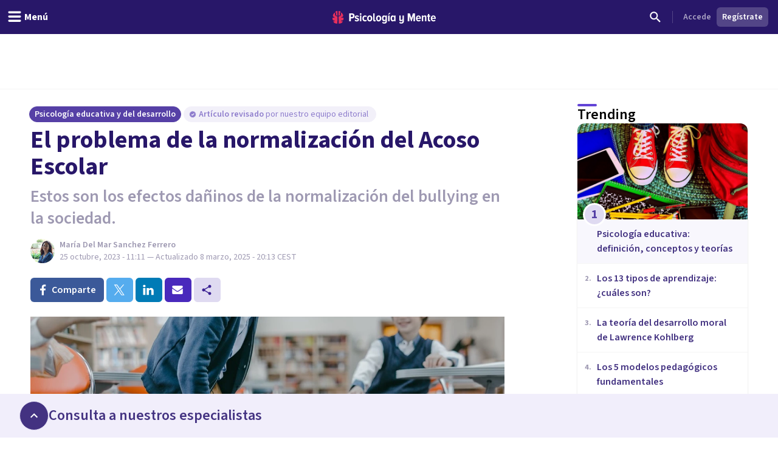

--- FILE ---
content_type: text/x-component
request_url: https://psicologiaymente.com/desarrollo/tipos-de-aprendizaje?_rsc=1ve99
body_size: -240
content:
0:["F6fnT1TDhV22y8kuISmzd",[["children",["blogCategory","desarrollo","d"],"children",["postSlug","tipos-de-aprendizaje","d"],[["postSlug","tipos-de-aprendizaje","d"],{"children":["__PAGE__",{}]},"$undefined","$undefined",true],null,null]]]


--- FILE ---
content_type: text/x-component
request_url: https://psicologiaymente.com/desarrollo/psicologia-educativa?_rsc=1ve99
body_size: -71
content:
0:["F6fnT1TDhV22y8kuISmzd",[["children",["blogCategory","desarrollo","d"],"children",["postSlug","psicologia-educativa","d"],[["postSlug","psicologia-educativa","d"],{"children":["__PAGE__",{}]},"$undefined","$undefined",true],null,null]]]


--- FILE ---
content_type: text/x-component
request_url: https://psicologiaymente.com/desarrollo/teoria-desarrollo-moral-lawrence-kohlberg?_rsc=1ve99
body_size: -182
content:
0:["F6fnT1TDhV22y8kuISmzd",[["children",["blogCategory","desarrollo","d"],"children",["postSlug","teoria-desarrollo-moral-lawrence-kohlberg","d"],[["postSlug","teoria-desarrollo-moral-lawrence-kohlberg","d"],{"children":["__PAGE__",{}]},"$undefined","$undefined",true],null,null]]]


--- FILE ---
content_type: application/javascript; charset=UTF-8
request_url: https://psicologiaymente.com/_next/static/chunks/185-103eaa356bda770b.js
body_size: 1791
content:
"use strict";(self.webpackChunk_N_E=self.webpackChunk_N_E||[]).push([[185],{61617:function(e,t,n){var r=0/0,i=/^\s+|\s+$/g,o=/^[-+]0x[0-9a-f]+$/i,u=/^0b[01]+$/i,l=/^0o[0-7]+$/i,a=parseInt,c="object"==typeof n.g&&n.g&&n.g.Object===Object&&n.g,f="object"==typeof self&&self&&self.Object===Object&&self,s=c||f||Function("return this")(),d=Object.prototype.toString,v=Math.max,h=Math.min,g=function(){return s.Date.now()};function w(e){var t=typeof e;return!!e&&("object"==t||"function"==t)}function y(e){if("number"==typeof e)return e;if("symbol"==typeof(t=e)||t&&"object"==typeof t&&"[object Symbol]"==d.call(t))return r;if(w(e)){var t,n="function"==typeof e.valueOf?e.valueOf():e;e=w(n)?n+"":n}if("string"!=typeof e)return 0===e?e:+e;e=e.replace(i,"");var c=u.test(e);return c||l.test(e)?a(e.slice(2),c?2:8):o.test(e)?r:+e}e.exports=function(e,t,n){var r,i,o,u,l,a,c=0,f=!1,s=!1,d=!0;if("function"!=typeof e)throw TypeError("Expected a function");function b(t){var n=r,o=i;return r=i=void 0,c=t,u=e.apply(o,n)}function p(e){var n=e-a,r=e-c;return void 0===a||n>=t||n<0||s&&r>=o}function m(){var e,n,r,i=g();if(p(i))return E(i);l=setTimeout(m,(e=i-a,n=i-c,r=t-e,s?h(r,o-n):r))}function E(e){return(l=void 0,d&&r)?b(e):(r=i=void 0,u)}function S(){var e,n=g(),o=p(n);if(r=arguments,i=this,a=n,o){if(void 0===l)return c=e=a,l=setTimeout(m,t),f?b(e):u;if(s)return l=setTimeout(m,t),b(a)}return void 0===l&&(l=setTimeout(m,t)),u}return t=y(t)||0,w(n)&&(f=!!n.leading,o=(s="maxWait"in n)?v(y(n.maxWait)||0,t):o,d="trailing"in n?!!n.trailing:d),S.cancel=function(){void 0!==l&&clearTimeout(l),c=0,r=a=i=l=void 0},S.flush=function(){return void 0===l?u:E(g())},S}},60185:function(e,t,n){n.d(t,{Fx:function(){return d},Nr:function(){return a},O_:function(){return f},YZ:function(){return s},_:function(){return u},ac:function(){return l},h4:function(){return c},iP:function(){return v}});var r=n(49745);n(61617);var i=r.useLayoutEffect;function o(e,t,n,o){let u=(0,r.useRef)(t);i(()=>{u.current=t},[t]),(0,r.useEffect)(()=>{var t;let r=null!==(t=null==n?void 0:n.current)&&void 0!==t?t:window;if(!(r&&r.addEventListener))return;let i=e=>{u.current(e)};return r.addEventListener(e,i,o),()=>{r.removeEventListener(e,i,o)}},[e,n,o])}function u(e,t){let n=arguments.length>2&&void 0!==arguments[2]?arguments[2]:{},{initializeWithValue:u=!0}=n,l=(0,r.useCallback)(e=>n.serializer?n.serializer(e):JSON.stringify(e),[n]),a=(0,r.useCallback)(e=>{let r;if(n.deserializer)return n.deserializer(e);if("undefined"===e)return;let i=t instanceof Function?t():t;try{r=JSON.parse(e)}catch(e){return console.error("Error parsing JSON:",e),i}return r},[n,t]),c=(0,r.useCallback)(()=>{let n=t instanceof Function?t():t;try{let t=window.localStorage.getItem(e);return t?a(t):n}catch(t){return console.warn("Error reading localStorage key “".concat(e,"”:"),t),n}},[t,e,a]),[f,s]=(0,r.useState)(()=>u?c():t instanceof Function?t():t),d=function(e){let t=(0,r.useRef)(()=>{throw Error("Cannot call an event handler while rendering.")});return i(()=>{t.current=e},[e]),(0,r.useCallback)(function(){for(var e=arguments.length,n=Array(e),r=0;r<e;r++)n[r]=arguments[r];return t.current(...n)},[t])}(t=>{try{let n=t instanceof Function?t(c()):t;window.localStorage.setItem(e,l(n)),s(n),window.dispatchEvent(new StorageEvent("local-storage",{key:e}))}catch(t){console.warn("Error setting localStorage key “".concat(e,"”:"),t)}});(0,r.useEffect)(()=>{s(c())},[e]);let v=(0,r.useCallback)(t=>{null!=t&&t.key&&t.key!==e||s(c())},[e,c]);return o("storage",v),o("local-storage",v),[f,d]}function l(e,t){var n,o;let u="boolean"==typeof t?t:null!==(n=null==t?void 0:t.defaultValue)&&void 0!==n&&n,l="boolean"==typeof t?void 0:null!==(o=null==t?void 0:t.initializeWithValue)&&void 0!==o?o:void 0,[a,c]=(0,r.useState)(()=>l?f(e):u),f=e=>window.matchMedia(e).matches;function s(){c(f(e))}return i(()=>{let t=window.matchMedia(e);return s(),t.addListener?t.addListener(s):t.addEventListener("change",s),()=>{t.removeListener?t.removeListener(s):t.removeEventListener("change",s)}},[e]),a}function a(e,t){let[n,i]=(0,r.useState)(e);return(0,r.useEffect)(()=>{let n=setTimeout(()=>{i(e)},null!=t?t:500);return()=>{clearTimeout(n)}},[e,t]),n}function c(){let e=arguments.length>0&&void 0!==arguments[0]?arguments[0]:{},{initializeWithValue:t=!0}=e,[n,u]=(0,r.useState)(null),l=(0,r.useCallback)(()=>{var e,t;return{width:null!==(e=null==n?void 0:n.offsetWidth)&&void 0!==e?e:void 0,height:null!==(t=null==n?void 0:n.offsetHeight)&&void 0!==t?t:void 0}},[null==n?void 0:n.offsetHeight,null==n?void 0:n.offsetWidth]),[a,c]=(0,r.useState)(()=>t?l():{width:void 0,height:void 0}),f=(0,r.useCallback)(()=>{c(l())},[null==n?void 0:n.offsetHeight,null==n?void 0:n.offsetWidth]);o("resize",f),i(()=>{f()},[null==n?void 0:n.offsetHeight,null==n?void 0:n.offsetWidth]);let s=[u,a];return s.ref=s[0],s.width=a.width,s.height=a.height,s}function f(){let[e,t]=(0,r.useState)(!1);return(0,r.useEffect)(()=>{t(!0)},[]),e}function s(){let e=(0,r.useRef)(!0);return e.current?(e.current=!1,!0):e.current}function d(e){let t=arguments.length>1&&void 0!==arguments[1]?arguments[1]:{},{initializeWithValue:n=!0}=t,i=(0,r.useCallback)(e=>{let n;if(t.deserializer)return t.deserializer(e);if("undefined"!==e){try{n=JSON.parse(e)}catch(e){return console.error("Error parsing JSON:",e),null}return n}},[t]),u=(0,r.useCallback)(()=>{try{let t=window.localStorage.getItem(e);return t?i(t):null}catch(t){return console.warn("Error reading localStorage key “".concat(e,"”:"),t),null}},[e,i]),[l,a]=(0,r.useState)(()=>{if(n)return u()});(0,r.useEffect)(()=>{a(u())},[e]);let c=(0,r.useCallback)(t=>{null!=t&&t.key&&t.key!==e||a(u())},[e,u]);return o("storage",c),o("local-storage",c),l}function v(){let e=arguments.length>0&&void 0!==arguments[0]?arguments[0]:{},{initializeWithValue:t=!0}=e,[n,u]=(0,r.useState)(()=>t?{width:window.innerWidth,height:window.innerHeight}:{width:void 0,height:void 0});function l(){u({width:window.innerWidth,height:window.innerHeight})}return o("resize",l),i(()=>{l()},[]),n}}}]);

--- FILE ---
content_type: text/x-component
request_url: https://psicologiaymente.com/desarrollo/tecnicas-autocontrol-emocional-ninos?_rsc=1ve99
body_size: -229
content:
0:["F6fnT1TDhV22y8kuISmzd",[["children",["blogCategory","desarrollo","d"],"children",["postSlug","tecnicas-autocontrol-emocional-ninos","d"],[["postSlug","tecnicas-autocontrol-emocional-ninos","d"],{"children":["__PAGE__",{}]},"$undefined","$undefined",true],null,null]]]


--- FILE ---
content_type: text/x-component
request_url: https://psicologiaymente.com/desarrollo/teoria-maduracion-gesell?_rsc=1ve99
body_size: -236
content:
0:["F6fnT1TDhV22y8kuISmzd",[["children",["blogCategory","desarrollo","d"],"children",["postSlug","teoria-maduracion-gesell","d"],[["postSlug","teoria-maduracion-gesell","d"],{"children":["__PAGE__",{}]},"$undefined","$undefined",true],null,null]]]


--- FILE ---
content_type: application/javascript; charset=UTF-8
request_url: https://psicologiaymente.com/_next/static/chunks/app/(settings)/layout-1e7efbe7783ced02.js
body_size: 13013
content:
(self.webpackChunk_N_E=self.webpackChunk_N_E||[]).push([[3110],{49062:function(e,t,n){Promise.resolve().then(n.bind(n,24358)),Promise.resolve().then(n.bind(n,20828)),Promise.resolve().then(n.t.bind(n,11422,23)),Promise.resolve().then(n.bind(n,34785)),Promise.resolve().then(n.bind(n,19035)),Promise.resolve().then(n.bind(n,67675)),Promise.resolve().then(n.bind(n,49531)),Promise.resolve().then(n.bind(n,49078)),Promise.resolve().then(n.bind(n,3784)),Promise.resolve().then(n.bind(n,11114)),Promise.resolve().then(n.bind(n,89955)),Promise.resolve().then(n.bind(n,98434)),Promise.resolve().then(n.bind(n,35700)),Promise.resolve().then(n.bind(n,46144)),Promise.resolve().then(n.bind(n,11383)),Promise.resolve().then(n.bind(n,98735)),Promise.resolve().then(n.bind(n,76818)),Promise.resolve().then(n.bind(n,36217)),Promise.resolve().then(n.bind(n,67378)),Promise.resolve().then(n.bind(n,19163)),Promise.resolve().then(n.bind(n,11184)),Promise.resolve().then(n.bind(n,94512)),Promise.resolve().then(n.bind(n,63644)),Promise.resolve().then(n.bind(n,15617)),Promise.resolve().then(n.bind(n,71375)),Promise.resolve().then(n.bind(n,57326))},56829:function(e){"use strict";e.exports=function(e){let t=arguments.length>1&&void 0!==arguments[1]?arguments[1]:{};if(!e)return;let n={key:["source","protocol","authority","userInfo","user","password","host","port","relative","path","directory","file","query","anchor"],q:{name:"queryKey",parser:/(?:^|&)([^&=]*)=?([^&]*)/g},parser:{strict:/^(?:([^:/?#]+):)?(?:\/\/((?:(([^:@]*)(?::([^:@]*))?)?@)?([^:/?#]*)(?::(\d*))?))?((((?:[^?#/]*\/)*)([^?#]*))(?:\?([^#]*))?(?:#(.*))?)/,loose:/^(?:(?![^:@]+:[^:@/]*@)([^:/?#.]+):)?(?:\/\/)?((?:(([^:@]*)(?::([^:@]*))?)?@)?([^:/?#]*)(?::(\d*))?)(((\/(?:[^?#](?![^?#/]*\.[^?#/.]+(?:[?#]|$)))*\/?)?([^?#/]*))(?:\?([^#]*))?(?:#(.*))?)/}},r=n.parser[t.strictMode?"strict":"loose"].exec(e),i={},s=14;for(;s--;)i[n.key[s]]=r[s]||"";return i[n.q.name]={},i[n.key[12]].replace(n.q.parser,function(e,t,r){t&&(i[n.q.name][t]=r)}),i}},67675:function(e,t,n){"use strict";n.r(t),n.d(t,{DismissChangesConfirmationModal:function(){return o}});var r=n(52504),i=n(49745),s=n(19163),l=n(37698),a=n(41696);let o=i.forwardRef((e,t)=>{let{variant:n="page"}=e,{preventExitingWithoutSubmitting:i,showSubmitButton:o,isSubmitting:c}=(0,s.useSettingsContext)(),{showModal:u,onConfirm:d,onCancel:h}=(0,l.J)({shouldPrevent:i&&!c&&o});return u?(0,r.jsx)(a.k,{ref:t,onPrimaryButtonClick:d,onDismiss:h,variant:n}):null});o.displayName="DismissChangesConfirmationModal"},49531:function(e,t,n){"use strict";n.r(t),n.d(t,{ProfessionalSettingsMobile:function(){return c}});var r=n(52504),i=n(49745),s=n(87103),l=n(44926),a=n(98434),o=n(19163);let c=e=>{let{children:t,containerClassName:n,...c}=e,{showMobileMenu:u,onHideMobileMenu:d}=(0,a.useSettingsMenuContext)(),{upsellBannerHeight:h}=(0,o.useSettingsContext)();return(0,r.jsx)(s.u.Root,{show:u,as:i.Fragment,children:(0,r.jsxs)("div",{children:[(0,r.jsx)(s.u.Child,{as:i.Fragment,enter:"ease-in-out duration-500",enterFrom:"opacity-0",enterTo:"opacity-100",leave:"ease-in-out duration-500",leaveFrom:"opacity-100",leaveTo:"opacity-0",children:(0,r.jsx)("div",{className:"absolute inset-0 z-30 bg-purple-700 bg-opacity-20 transition-opacity",onClick:d})}),(0,r.jsx)("div",{className:"pointer-events-none fixed inset-y-0 left-0 z-30 flex max-w-full pr-14",...c,children:(0,r.jsx)(s.u.Child,{as:i.Fragment,enter:"transform transition ease-in-out duration-500 sm:duration-700",enterFrom:"-translate-x-full",enterTo:"translate-x-0",leave:"transform transition ease-in-out duration-500 sm:duration-700",leaveFrom:"translate-x-0",leaveTo:"-translate-x-full",children:(0,r.jsx)("div",{className:(0,l.W)("pointer-events-auto w-screen max-w-full sm:max-w-250px",n),children:(0,r.jsx)("div",{className:"flex h-full flex-col overflow-y-scroll bg-white shadow-xl",style:{paddingTop:"".concat(56+h,"px")},children:t})})})})]})})}},49078:function(e,t,n){"use strict";n.r(t),n.d(t,{ProfessionalSettings:function(){return Z}});var r=n(52504),i=n(49745),s=n(5506),l=n(58625),a=n(36531),o=n(93058),c=n(78905),u=n(20325),d=n(44926),h=n(98434),f=n(19163),m=n(90265),p=n(62452),x=n(32140),v=n(42601),g=n(2015),C=n(19032),w=n(11184);let j=e=>{let{averageReviewRating:t,avatarUrl:n,webpAvatarUrl:i,displayName:s,isGold:l,isPremium:a,profileResourcePath:o}=e,{collapseMenu:c}=(0,h.useSettingsMenuContext)(),{isUploadingAvatar:u}=(0,f.useSettingsContext)(),j=o?v.r:"div";return(0,r.jsx)("div",{className:"w-full pt-[60px]",children:(0,r.jsxs)(w.MotionDiv,{className:"flex w-full",initial:{paddingLeft:c?12:16,paddingRight:c?12:16,paddingTop:c?12:20,paddingBottom:c?12:20,height:c?64:s.length>19?112:88},animate:{paddingLeft:c?12:16,paddingRight:c?12:16,paddingTop:c?12:20,paddingBottom:c?12:20,height:c?64:s.length>19?112:88},children:[(0,r.jsx)(j,{href:o,className:"flex-none",children:(0,r.jsx)(p.q,{name:s,src:n,webpSrc:i,isLoading:u,rounded:!0})}),(0,r.jsx)(w.AnimatePresenceProvider,{initial:!1,children:!c&&(0,r.jsx)(w.MotionDiv,{className:"ml-2 flex grow space-x-2",initial:{opacity:1},animate:{opacity:1,transition:{delay:.1}},exit:{opacity:0},children:(0,r.jsxs)("div",{className:"flex flex-grow flex-col space-y-1",children:[(0,r.jsx)(j,{href:o,children:(0,r.jsx)(C.u,{variant:"semibold",className:(0,d.W)("text-purple-grey-600",s.length>19?"line-clamp-2":"line-clamp-1",{"hover:text-purple-pop-500 hover:underline":!!o}),children:(0,m.LF)(s)})}),(0,r.jsxs)("div",{className:"flex space-x-1",children:[a?(0,r.jsx)(x.Yx,{label:"Premium",variant:"premium",size:"xxsmall","data-testid":"accountTypeBadge"}):l&&(0,r.jsx)(x.Yx,{label:"Gold",variant:"gold",size:"xxsmall","data-testid":"accountTypeBadge"}),!!t&&(0,r.jsxs)("div",{className:"inline-flex items-center space-x-1","data-testid":"reviewsRating",children:[(0,r.jsx)(g.U,{size:"small",variant:"full"}),(0,r.jsx)(C.u,{size:"small",className:"text-purple-grey-400-legacy",children:t})]})]})]})})})]})})};var y=n(49981),b=n(59694);let N=e=>{let{label:t,variant:n,icon:i,isActive:s,hasHint:l,hint:a=0,badge:o,hasSubMenu:c,isOpen:u,onClick:f,collapsed:m}=e,{onHideMobileMenu:p}=(0,h.useSettingsMenuContext)();return(0,r.jsxs)("div",{className:(0,d.W)("group flex w-full cursor-pointer items-center justify-between space-x-2 rounded transition-colors duration-300 hover:bg-purple-pop-50",{"h-10 p-2":"primary"===n,"h-8 px-2 py-1":"secondary"===n,"bg-purple-pop-100":s}),onClick:()=>{"function"==typeof f&&f(),c||p()},children:[(0,r.jsxs)(w.MotionDiv,{className:"flex grow items-center space-x-2",initial:{paddingLeft:m?6:0},animate:{paddingLeft:m?6:0},children:["function"==typeof i&&(0,r.jsx)(i,{className:(0,d.W)("h-5 w-5 shrink-0",s?"text-purple-pop-400":"text-purple-grey-400 transition-colors duration-300 group-hover:text-purple-pop-400")}),(0,r.jsx)(w.AnimatePresenceProvider,{initial:!1,children:!m&&(0,r.jsxs)(w.MotionDiv,{initial:{opacity:1},animate:{opacity:1},exit:{opacity:0},className:"flex items-center gap-2",children:[(0,r.jsx)(C.u,{variant:"primary"===n?"semibold":"normal",className:(0,d.W)("line-clamp-1",s?"text-purple-pop-500":"text-purple-grey-500 transition-colors duration-300 group-hover:text-purple-pop-500"),children:t}),o&&(0,r.jsx)("span",{className:"rounded-[32px] bg-green-100 px-2 py-[1px] text-[10px] font-semibold text-green-600",children:o})]})})]}),(0,r.jsx)(w.AnimatePresenceProvider,{initial:!1,children:!m&&(0,r.jsxs)(w.MotionDiv,{className:"flex items-center space-x-1",initial:{opacity:1},animate:{opacity:1},exit:{opacity:0},children:[l&&(0,r.jsx)(y.X,{variant:a?"number":"badge",count:a}),c&&(0,r.jsx)(b.d,{className:(0,d.W)("h-4 w-4 shrink-0 transition-transform duration-300",s?"text-purple-pop-500":"text-purple-grey-500 transition-colors group-hover:text-purple-pop-500",{"rotate-90":u})})]})})]})},M=e=>{let{label:t,icon:n,href:s,indicator:l,badge:a,subMenu:o,isActive:c,activeSubMenuItemIndex:u}=e,[d,f]=i.useState(c),{collapseMenu:m}=(0,h.useSettingsMenuContext)(),p=o&&o.length>0;if(i.useEffect(()=>{-1!==u&&f(!0)},[u]),p)return(0,r.jsxs)(w.MotionDiv,{className:"flex flex-col overflow-hidden",initial:{height:d&&!m?"auto":40},animate:{height:d&&!m?"auto":40},children:[(0,r.jsx)(N,{label:t,variant:"primary",icon:n,isOpen:d,isActive:c,hasHint:l,badge:a,hasSubMenu:p,onClick:()=>{f(!d)},collapsed:m}),(0,r.jsx)(w.AnimatePresenceProvider,{initial:!1,children:d&&!m&&(0,r.jsx)(w.MotionUl,{className:"py-1 pl-7",initial:{opacity:0},animate:{opacity:1},exit:{opacity:0},layout:!0,children:o.map((e,t)=>{let{id:n,label:i,href:s,hint:l,onClick:a}=e,o=u===t;return(0,r.jsx)("li",{onClick:a,children:s?(0,r.jsx)(v.r,{href:s,children:(0,r.jsx)(N,{label:i,variant:"secondary",hasHint:!!l,hint:Number(l),isActive:o,collapsed:m})}):(0,r.jsx)(N,{label:i,variant:"secondary",hasHint:!!l,hint:Number(l),isActive:o,collapsed:m})},n)})})})]});let x=s?v.r:"div";return(0,r.jsx)(x,{..."string"==typeof s&&{href:s},children:(0,r.jsx)(N,{label:t,variant:"primary",isActive:c,icon:n,badge:a,collapsed:m})})},P=e=>{let{href:t,currentResourcePath:n}=e;return"/account/bookings/calendars"===t&&n.startsWith("/account/bookings/calendars/")||"/account/inbox"===t&&n.startsWith("/account/inbox/")||"/account/payments"===t&&"/account/payments/sepa"===n||"/account/profile/venues"===t&&n.startsWith("/account/profile/venues/")||"/account/subscription"===t&&"/account/subscription/cancel"===n},L=e=>{let{section:t}=e,n=(0,s.usePathname)();return(0,r.jsx)("div",{className:(0,d.W)("box-border flex flex-col px-2 py-3",{"h-16":1===t.length&&!t[0].subMenu}),children:t.map(e=>{let{id:t,icon:i,label:s,indicator:l,hint:a,badge:o,href:c,subMenu:u}=e,d=u&&u.length>0,h=null==u?void 0:u.findIndex(e=>{var t;return n===e.href||(null===(t=e.activeResourcePaths)||void 0===t?void 0:t.includes(n))||P({href:e.href,currentResourcePath:n})}),f=d?-1!==h:n===c||n.startsWith("/account/inbox/")&&"/account/inbox"===c||"/account/payments/sepa"===n&&"/account/payments"===c||"/account/subscription/edit"===n&&"/account/subscription/edit"===c;return(0,r.jsx)(M,{id:t,label:s,icon:i,indicator:l,hint:a,badge:o,isActive:f,activeSubMenuItemIndex:h,...Array.isArray(u)?{subMenu:u,activeSubMenuItemIndex:h}:{href:c}},t)})})};function Z(){var e,t,n;let{data:i}=(0,l.kJ)(c.YHK),d=null==i?void 0:i.viewer,h=null==d?void 0:d.professional,f=(null==d?void 0:null===(e=d.latestDocument)||void 0===e?void 0:e.status)===c.YMO.Approved,m=(0,a.a)(c.cjx,{skip:!d||f});null==m||null===(t=m.data)||void 0===t||t.userCourses;let p=(0,l.kJ)(c.d_1,(null==h?void 0:h.acceptsBookings)?{variables:{filter:{range:c.h$x.Next_30Days}}}:o.C);if(!d)return(0,s.redirect)("/profesionales/login");let x=null,v=(null==p?void 0:null===(n=p.data)||void 0===n?void 0:n.professionalCalendars)||[];(null==h?void 0:h.acceptsBookings)&&(x=null==v?void 0:v.flatMap(e=>{let{events:t}=e;return t}).filter(e=>{let{status:t,eventStatus:n}=e;return n===c.v43.Future&&t===c.cmJ.AwaitingProfessional}).length);let g=(0,u.Wv)({professionalDidSetCalendar:null==h?void 0:h.didSetCalendar,professionalIsGold:null==h?void 0:h.isGold,professionalResourcePath:null==h?void 0:h.resourcePath,professionalPendingBookings:(null==h?void 0:h.acceptsBookings)?x:null,isProfessional:!!h}),C=(0,u.ys)();return(0,r.jsxs)("div",{className:"flex h-full w-full flex-none flex-col divide-y divide-grey-100 bg-white lg:flex-col lg:items-start lg:justify-start",children:[(0,r.jsx)(j,{avatarUrl:h?h.avatarResponsiveUrls.medium:d.avatarResponsiveUrls.medium,webpAvatarUrl:h?h.avatarResponsiveUrls.mediumWebp:d.avatarResponsiveUrls.mediumWebp,averageReviewRating:h?h.averageReviewRating:void 0,displayName:h?h.displayName:d.fullName,isGold:!!h&&h.isGold,isPremium:!!h&&h.isPremium,profileResourcePath:h?h.resourcePath:void 0}),(0,r.jsxs)("div",{className:"flex w-full grow flex-col justify-between divide-y divide-grey-100",children:[(0,r.jsx)("div",{className:"box-border w-full divide-y divide-grey-100 border-b border-grey-100",children:g.map((e,t)=>(0,r.jsx)(L,{section:e},"top-nav-".concat(t)))}),(0,r.jsx)("div",{className:"w-full divide-y divide-grey-100",children:C.map((e,t)=>(0,r.jsx)(L,{section:e},"bottom-nav-".concat(t)))})]})]})}},3784:function(e,t,n){"use strict";n.r(t),n.d(t,{SidebarMenu:function(){return u}});var r=n(52504);n(49745);var i=n(44926),s=n(98434),l=n(19163),a=n(9377),o=n(25589),c=n(11184);let u=e=>{let t,n,{children:u}=e,{minimizeMenu:d,onMinimizeMenu:h,collapseMenu:f,onCollapseMenu:m}=(0,s.useSettingsMenuContext)(),{upsellBannerHeight:p}=(0,l.useSettingsContext)();return(0,r.jsxs)("div",{className:"fixed inset-y-0 left-0 z-30 box-border hidden border-r border-grey-200 bg-white shadow-elevation-bottom lg:block",style:{marginTop:"".concat(56+p,"px")},onMouseEnter:()=>{clearTimeout(n),d&&(t=setTimeout(()=>{m(!1)},400))},onMouseLeave:()=>{d&&(clearTimeout(t),n=setTimeout(()=>{m(!0)},400))},children:[(0,r.jsx)("div",{className:"absolute -right-3 top-5",children:(0,r.jsx)(a.E,{size:"tiny",color:"primaryGhost",icon:o.M,onClick:()=>{h(!d)},className:(0,i.W)("bg-white shadow transition-transform duration-300",{"rotate-180":d})})}),(0,r.jsx)(c.MotionDiv,{className:"flex h-full overflow-y-scroll",initial:{width:f?64:256,maxWidth:f?64:256},animate:{width:f?64:256,maxWidth:f?64:256},children:u})]})}},11114:function(e,t,n){"use strict";n.r(t),n.d(t,{AnalyticsIdentifier:function(){return a}});var r=n(49745),i=n(58625),s=n(78905),l=n(46144);function a(){let{data:e}=(0,i.kJ)(s.YHK),t=null==e?void 0:e.viewer,n=null==t?void 0:t.professional;return(0,r.useEffect)(()=>{if(!t||!n)return;let{id:e,email:r,firstName:i,lastName:s}=t,{isPremium:a,isGold:o}=n,c="free";a?c="premium":o&&(c="gold"),"premium"===c&&(l.cioanalytics.identify(e,{email:r,first_name:i,last_name:s,plan:c}),l.cioanalytics.page())},[t,n]),null}},89955:function(e,t,n){"use strict";n.r(t),n.d(t,{ViewerPasswordRequiredContainer:function(){return j}});var r=n(52504),i=n(49745),s=n(58625),l=n(78905),a=n(5506),o=n(94996),c=n(71601),u=n(50308);let d=e=>{let{className:t="w-6 h-6",...n}=e;return(0,r.jsx)("svg",{viewBox:"0 0 24 24",fill:"none",xmlns:"http://www.w3.org/2000/svg",className:t,...n,children:(0,r.jsx)("path",{fillRule:"evenodd",clipRule:"evenodd",d:"M12 4.5C7 4.5 2.73 7.61 1 12C2.73 16.39 7 19.5 12 19.5C17 19.5 21.27 16.39 23 12C21.27 7.61 17 4.5 12 4.5ZM12 17C9.24 17 7 14.76 7 12C7 9.24 9.24 7 12 7C14.76 7 17 9.24 17 12C17 14.76 14.76 17 12 17ZM12 9C10.34 9 9 10.34 9 12C9 13.66 10.34 15 12 15C13.66 15 15 13.66 15 12C15 10.34 13.66 9 12 9Z",fill:"currentColor"})})},h=e=>{let{className:t="w-6 h-6",...n}=e;return(0,r.jsx)("svg",{width:"24",height:"24",viewBox:"0 0 24 24",fill:"none",xmlns:"http://www.w3.org/2000/svg",className:t,...n,children:(0,r.jsx)("path",{fillRule:"evenodd",clipRule:"evenodd",d:"M4.22734 20.4805L20.4803 4.22754C20.6763 4.03154 20.6763 3.71554 20.4803 3.52054C20.2853 3.32454 19.9693 3.32454 19.7733 3.52054L3.52034 19.7735C3.32534 19.9685 3.32534 20.2855 3.52034 20.4805C3.61834 20.5785 3.74634 20.6265 3.87334 20.6265C4.00134 20.6265 4.12934 20.5785 4.22734 20.4805ZM15.8343 12.0005C15.8343 11.7245 15.6113 11.5005 15.3343 11.5005C15.0583 11.5005 14.8343 11.7245 14.8343 12.0005C14.8343 13.5635 13.5633 14.8345 12.0003 14.8345C11.7243 14.8345 11.5003 15.0585 11.5003 15.3345C11.5003 15.6105 11.7243 15.8345 12.0003 15.8345C14.1153 15.8345 15.8343 14.1145 15.8343 12.0005ZM9.16634 12.0005C9.16634 10.4385 10.4383 9.16654 12.0003 9.16654C12.2773 9.16654 12.5003 8.94254 12.5003 8.66654C12.5003 8.39054 12.2773 8.16654 12.0003 8.16654C9.88634 8.16654 8.16634 9.88654 8.16634 12.0005C8.16634 12.2765 8.39034 12.5005 8.66634 12.5005C8.94334 12.5005 9.16634 12.2765 9.16634 12.0005ZM6.28934 15.4965C6.51634 15.1835 6.44634 14.7455 6.13334 14.5185C4.83334 13.5775 3.84434 12.5615 3.33834 12.0005C4.45934 10.7585 7.95634 7.28354 12.0003 7.28354C12.6233 7.28354 13.2673 7.36654 13.9153 7.53154C14.2903 7.62454 14.6703 7.40054 14.7663 7.02654C14.8613 6.65154 14.6353 6.27154 14.2603 6.17554C13.5003 5.98154 12.7403 5.88254 12.0003 5.88254C6.43234 5.88254 2.05034 11.3345 1.86634 11.5655C1.66434 11.8205 1.66434 12.1805 1.86634 12.4355C1.92134 12.5045 3.23134 14.1455 5.31134 15.6525C5.43534 15.7425 5.57934 15.7855 5.72234 15.7855C5.93834 15.7855 6.15234 15.6855 6.28934 15.4965ZM12.0003 18.1185C11.1133 18.1185 10.2033 17.9775 9.29334 17.7005C8.92434 17.5875 8.71534 17.1965 8.82834 16.8265C8.94034 16.4565 9.33434 16.2475 9.70234 16.3615C10.4783 16.5985 11.2523 16.7175 12.0003 16.7175C16.0443 16.7175 19.5413 13.2425 20.6623 12.0005C20.1543 11.4375 19.1623 10.4175 17.8563 9.47354C17.5423 9.24754 17.4723 8.80954 17.6993 8.49654C17.9263 8.18254 18.3633 8.11353 18.6763 8.33854C20.7643 9.84953 22.0793 11.4965 22.1343 11.5655C22.3353 11.8205 22.3353 12.1805 22.1343 12.4355C21.9503 12.6675 17.5693 18.1185 12.0003 18.1185Z",fill:"currentColor"})})},f=()=>{let[e,t]=i.useState(!1);return{RevealPasswordIcon:e?h:d,showPassword:e,toggleRevealPassword:()=>{t(!e)}}};var m=n(95249),p=n(79199),x=n(70009),v=n(85691),g=n(19032),C=n(43678);let w=i.forwardRef((e,t)=>{let n=(0,a.useRouter)(),[s,d]=i.useState(""),[h,w]=i.useState(!0),{showPassword:j,toggleRevealPassword:y,RevealPasswordIcon:b}=f(),{showErrorNotification:N}=(0,u.l)(),[M,{error:P}]=(0,o.D)(l.KTU),{errors:L}=(0,m.V)(null==P?void 0:P.graphQLErrors);return(0,r.jsx)(v.Modal,{ref:t,onDismiss:()=>{w(!1)},show:h,autoWidth:!0,hideCloseButton:!0,preventAccidentalClose:!0,children:(0,r.jsxs)("div",{className:"max-w-[374px] p-6",children:[(0,r.jsx)(C.D,{className:"text-purple-600",children:"Establece tu contrase\xf1a"}),(0,r.jsx)(g.u,{className:"mt-2 text-purple-grey-600",children:"A\xf1ade una contrase\xf1a a tu perfil de Psicolog\xeda y Mente para finalizar la creaci\xf3n de tu cuenta personal."}),(0,r.jsxs)("div",{className:"mt-4 flex flex-col gap-2",children:[(0,r.jsx)(x.o,{placeholder:"Nueva contrase\xf1a",type:j?"text":"password",containerClassName:"grow",value:s,onChange:(0,c.Rx)(d),error:null==L?void 0:L.password,children:(0,r.jsx)(b,{className:"absolute inset-y-0 right-3 my-auto h-6 w-5 cursor-pointer text-purple-pop-200 transition-colors hover:text-purple-pop-500",onClick:y})}),(0,r.jsx)(p.zx,{btnType:"block",color:"secondary",onClick:()=>{M({variables:{input:{password:s,password_confirmation:s}}}).then(e=>{var t,r;null!=e&&null!==(r=e.data)&&void 0!==r&&null!==(t=r.setNewPassword)&&void 0!==t&&t.requiresNewPassword||n.refresh()}).catch(()=>{N({title:"Tu contrase\xf1a no ha podido ser actualizada",message:"Por favor, int\xe9ntalo de nuevo"})})},children:"Guardar contrase\xf1a"})]})]})})});function j(e){var t;let{children:n}=e,{data:i}=(0,s.kJ)(l.YHK);return(0,r.jsx)(r.Fragment,{children:(null==i?void 0:null===(t=i.viewer)||void 0===t?void 0:t.requiresNewPassword)?(0,r.jsx)(w,{}):n})}w.displayName="SetNewPasswordModal"},98434:function(e,t,n){"use strict";n.r(t),n.d(t,{SettingsMenuContext:function(){return a},SettingsMenuContextProvider:function(){return o},useSettingsMenuContext:function(){return c}});var r=n(52504),i=n(49745),s=n(60185),l=n(50600);let a=i.createContext(void 0),o=e=>{let{children:t}=e,[n,o]=(0,s._)("minimizeMenu",!1),[c,u]=i.useState(n),{width:d}=(0,s.iP)(),h=(0,s.Nr)(d,500),{show:f,handleShow:m,handleHide:p}=(0,l.R)();return i.useEffect(function(){u(n),p()},[p,n,h]),(0,r.jsx)(a.Provider,{value:{minimizeMenu:n,onMinimizeMenu:o,collapseMenu:c,onCollapseMenu:u,showMobileMenu:f,onHideMobileMenu:p,onShowMobileMenu:m},children:t})},c=()=>{let e=i.useContext(a);if(void 0===e)throw Error("useSettingsMenuContext must be used within a SettingsMenuContextProvider");return e}},46144:function(e,t,n){"use strict";n.r(t),n.d(t,{cioanalytics:function(){return r},default:function(){return s},trackEvent:function(){return i}});let r=n(77043).b.load({writeKey:"9944cfe75a95bebafda8"}),i=(e,t,n)=>{if(!e)return;let{isPremium:i,isGold:s}=e,l="free";i?l="premium":s&&(l="gold"),"premium"===l&&r.track(t,n)};function s(){return null}},49981:function(e,t,n){"use strict";n.d(t,{X:function(){return a}});var r=n(52504);n(49745);var i=n(44926),s=n(85092);let l="shrink-0 rounded-full flex justify-center items-center",a=e=>{let{variant:t,count:n}=e;return"badge"===t?(0,r.jsx)("span",{className:(0,i.W)(l,"h-2 w-2 bg-magenta-400-legacy")}):n?(0,r.jsx)("span",{className:(0,i.W)(l,"h-6 w-6 bg-magenta-200 text-magenta-500"),children:(0,r.jsx)(s.Y,{tag:"span",children:n})}):null}},25589:function(e,t,n){"use strict";n.d(t,{M:function(){return i}});var r=n(52504);n(49745);let i=e=>{let{className:t="w-6 h-6",...n}=e;return(0,r.jsx)("svg",{width:"24",height:"24",viewBox:"0 0 24 24",fill:"none",xmlns:"http://www.w3.org/2000/svg",className:t,...n,children:(0,r.jsx)("path",{d:"M15.41 16.59L10.83 12L15.41 7.41L14 6L8 12L14 18L15.41 16.59Z",fill:"currentColor"})})}},62055:function(e,t,n){"use strict";n.d(t,{j:function(){return i}});var r=n(52504);n(49745);let i=e=>{let{className:t="w-6 h-6",...n}=e;return(0,r.jsx)("svg",{viewBox:"0 0 24 24",fill:"none",xmlns:"http://www.w3.org/2000/svg",className:t,...n,children:(0,r.jsx)("path",{d:"M9 11H7V13H9V11ZM13 11H11V13H13V11ZM17 11H15V13H17V11ZM19 4H18V2H16V4H8V2H6V4H5C3.89 4 3.01 4.9 3.01 6L3 20C3 21.1 3.89 22 5 22H19C20.1 22 21 21.1 21 20V6C21 4.9 20.1 4 19 4ZM19 20H5V9H19V20Z",fill:"currentColor"})})}},32953:function(e,t,n){"use strict";n.d(t,{$:function(){return i}});var r=n(52504);n(49745);let i=e=>{let{className:t="w-6 h-6",...n}=e;return(0,r.jsx)("svg",{viewBox:"0 0 24 24",fill:"none",xmlns:"http://www.w3.org/2000/svg",className:t,...n,children:(0,r.jsx)("path",{d:"M13.5 13.5C12.6667 13.5 11.9583 13.2083 11.375 12.625C10.7917 12.0417 10.5 11.3333 10.5 10.5C10.5 9.66667 10.7917 8.95833 11.375 8.375C11.9583 7.79167 12.6667 7.5 13.5 7.5C14.3333 7.5 15.0417 7.79167 15.625 8.375C16.2083 8.95833 16.5 9.66667 16.5 10.5C16.5 11.3333 16.2083 12.0417 15.625 12.625C15.0417 13.2083 14.3333 13.5 13.5 13.5ZM5.5 17C5.0875 17 4.73438 16.8531 4.44062 16.5594C4.14688 16.2656 4 15.9125 4 15.5V5.5C4 5.0875 4.14688 4.73438 4.44062 4.44063C4.73438 4.14688 5.0875 4 5.5 4H21.5C21.9125 4 22.2656 4.14688 22.5594 4.44063C22.8531 4.73438 23 5.0875 23 5.5V15.5C23 15.9125 22.8531 16.2656 22.5594 16.5594C22.2656 16.8531 21.9125 17 21.5 17H5.5ZM8 15.5H19C19 14.8 19.2417 14.2083 19.725 13.725C20.2083 13.2417 20.8 13 21.5 13V8C20.8 8 20.2083 7.75833 19.725 7.275C19.2417 6.79167 19 6.2 19 5.5H8C8 6.2 7.75833 6.79167 7.275 7.275C6.79167 7.75833 6.2 8 5.5 8V13C6.2 13 6.79167 13.2417 7.275 13.725C7.75833 14.2083 8 14.8 8 15.5ZM20 20H2.5C2.0875 20 1.73438 19.8531 1.44063 19.5594C1.14688 19.2656 1 18.9125 1 18.5V7H2.5V18.5H20V20Z",fill:"currentColor"})})}},97071:function(e,t,n){"use strict";n.d(t,{G:function(){return i}});var r=n(52504);n(49745);let i=e=>{let{className:t="w-6 h-6",...n}=e;return(0,r.jsx)("svg",{viewBox:"0 0 24 24",fill:"none",xmlns:"http://www.w3.org/2000/svg",className:t,...n,children:(0,r.jsx)("path",{fillRule:"evenodd",clipRule:"evenodd",d:"M16 11C17.66 11 18.99 9.66 18.99 8C18.99 6.34 17.66 5 16 5C14.34 5 13 6.34 13 8C13 9.66 14.34 11 16 11ZM8 11C9.66 11 10.99 9.66 10.99 8C10.99 6.34 9.66 5 8 5C6.34 5 5 6.34 5 8C5 9.66 6.34 11 8 11ZM8 13C5.67 13 1 14.17 1 16.5V19H15V16.5C15 14.17 10.33 13 8 13ZM16 13C15.71 13 15.38 13.02 15.03 13.05C16.19 13.89 17 15.02 17 16.5V19H23V16.5C23 14.17 18.33 13 16 13Z",fill:"currentColor"})})}},86264:function(e,t,n){"use strict";n.d(t,{k:function(){return i}});var r=n(52504);n(49745);let i=e=>{let{className:t="w-6 h-6",...n}=e;return(0,r.jsx)("svg",{viewBox:"0 0 24 24",fill:"none",xmlns:"http://www.w3.org/2000/svg",className:t,...n,children:(0,r.jsx)("path",{fillRule:"evenodd",clipRule:"evenodd",d:"M17.7276 12.78C17.7576 12.53 17.7776 12.27 17.7776 12C17.7776 11.73 17.7576 11.47 17.7176 11.22L19.4076 9.9C19.5576 9.78 19.5976 9.56 19.5076 9.39L17.9076 6.62C17.8076 6.44 17.5976 6.38 17.4176 6.44L15.4276 7.24C15.0076 6.92 14.5676 6.66 14.0776 6.46L13.7776 4.34C13.7476 4.14 13.5776 4 13.3776 4H10.1776C9.9776 4 9.8176 4.14 9.7876 4.34L9.4876 6.46C8.9976 6.66 8.5476 6.93 8.1376 7.24L6.1476 6.44C5.9676 6.37 5.7576 6.44 5.6576 6.62L4.0576 9.39C3.9576 9.57 3.9976 9.78 4.1576 9.9L5.8476 11.22C5.8076 11.47 5.7776 11.74 5.7776 12C5.7776 12.26 5.7976 12.53 5.8376 12.78L4.1476 14.1C3.9976 14.22 3.9576 14.44 4.0476 14.61L5.6476 17.38C5.7476 17.56 5.9576 17.62 6.1376 17.56L8.1276 16.76C8.5476 17.08 8.9876 17.34 9.4776 17.54L9.7776 19.66C9.8176 19.86 9.9776 20 10.1776 20H13.3776C13.5776 20 13.7476 19.86 13.7676 19.66L14.0676 17.54C14.5576 17.34 15.0076 17.07 15.4176 16.76L17.4076 17.56C17.5876 17.63 17.7976 17.56 17.8976 17.38L19.4976 14.61C19.5976 14.43 19.5576 14.22 19.3976 14.1L17.7276 12.78ZM11.7776 15C10.1276 15 8.7776 13.65 8.7776 12C8.7776 10.35 10.1276 9 11.7776 9C13.4276 9 14.7776 10.35 14.7776 12C14.7776 13.65 13.4276 15 11.7776 15Z",fill:"currentColor"})})}},87504:function(e,t,n){"use strict";n.d(t,{F:function(){return i}});var r=n(52504);n(49745);let i=e=>{let{className:t="w-6 h-6",...n}=e;return(0,r.jsx)("svg",{viewBox:"0 0 24 24",fill:"none",xmlns:"http://www.w3.org/2000/svg",className:t,...n,children:(0,r.jsx)("path",{fillRule:"evenodd",clipRule:"evenodd",d:"M18 16.12C17.24 16.12 16.56 16.42 16.04 16.89L8.91 12.74C8.96 12.51 9 12.28 9 12.04C9 11.8 8.96 11.57 8.91 11.34L15.96 7.22999C16.5 7.72999 17.21 8.03999 18 8.03999C19.66 8.03999 21 6.69999 21 5.03999C21 3.37999 19.66 2.03999 18 2.03999C16.34 2.03999 15 3.37999 15 5.03999C15 5.27999 15.04 5.50999 15.09 5.73999L8.04 9.84999C7.5 9.34999 6.79 9.03999 6 9.03999C4.34 9.03999 3 10.38 3 12.04C3 13.7 4.34 15.04 6 15.04C6.79 15.04 7.5 14.73 8.04 14.23L15.16 18.39C15.11 18.6 15.08 18.82 15.08 19.04C15.08 20.65 16.39 21.96 18 21.96C19.61 21.96 20.92 20.65 20.92 19.04C20.92 17.43 19.61 16.12 18 16.12Z",fill:"currentColor"})})}},46382:function(e,t,n){"use strict";n.d(t,{X:function(){return i}});var r=n(52504);n(49745);let i=e=>{let{className:t="w-6 h-6",...n}=e;return(0,r.jsx)("svg",{viewBox:"0 0 24 24",fill:"none",xmlns:"http://www.w3.org/2000/svg",className:t,...n,children:(0,r.jsx)("path",{d:"M11.99 2C6.47 2 2 6.48 2 12C2 17.52 6.47 22 11.99 22C17.52 22 22 17.52 22 12C22 6.48 17.52 2 11.99 2ZM16.23 18L12 15.45L7.77 18L8.89 13.19L5.16 9.96L10.08 9.54L12 5L13.92 9.53L18.84 9.95L15.11 13.18L16.23 18Z",fill:"currentColor"})})}},41696:function(e,t,n){"use strict";n.d(t,{k:function(){return o}});var r=n(52504),i=n(49745),s=n(85691),l=n(19032),a=n(43678);let o=i.forwardRef((e,t)=>{let{onPrimaryButtonClick:n,onDismiss:i,variant:o="page"}=e;return(0,r.jsx)(s.Modal,{ref:t,title:"Guardar cambios",primaryButtonText:"S\xed, estoy seguro",onPrimaryButtonClick:n,secondaryButtonText:"Cancelar",onDismiss:i,position:"middle",hideCloseButton:"condensed"===o,dialogZIndex:50,show:!0,children:"page"===o?(0,r.jsxs)("div",{className:"px-6 pt-6",children:[(0,r.jsx)(a.D,{variant:"semibold",className:"text-purple-600",children:"\xbfEst\xe1s seguro de que quieres salir sin guardar?"}),(0,r.jsx)(l.u,{className:"mt-2 text-purple-grey-600",children:"Si sales de la p\xe1gina sin guardar, los cambios realizados se perder\xe1n."})]}):(0,r.jsx)("div",{className:"px-6 pt-6",children:(0,r.jsx)(a.D,{variant:"semibold",className:"text-purple-600",children:"\xbfEst\xe1s seguro de que quieres salir sin guardar?"})})})});o.displayName="DismissChangesConfirmationModal"},2015:function(e,t,n){"use strict";n.d(t,{U:function(){return a}});var r,i,s=n(52504);n(49745);var l=n(44926);(r=i||(i={})).tiny="w-3 h-3",r.small="w-4 h-4",r.medium="w-6 h-6",r.large="w-8 h-8";let a=e=>{let{className:t,variant:n="empty",size:r="medium",...a}=e;return(0,s.jsxs)("svg",{width:"24",height:"24",viewBox:"0 0 24 24",fill:"none",xmlns:"http://www.w3.org/2000/svg",className:(0,l.W)("empty"===n?"text-grey-200":"text-gold-400-legacy",i[r],t),...a,children:[(0,s.jsx)("path",{fillRule:"evenodd",clipRule:"evenodd",d:"M12 3.56262C12.3742 3.56264 12.7484 3.7659 12.9207 4.17239L14.81 8.63002L19.6383 9.03966C20.5197 9.11444 20.8772 10.2127 20.2086 10.7919L16.54 13.97L17.6415 18.6921C17.8425 19.5535 16.9083 20.2325 16.151 19.7754L12 17.2701V3.56262Z",fill:"currentColor",..."half"===n&&{className:"text-grey-200"}}),(0,s.jsx)("path",{fillRule:"evenodd",clipRule:"evenodd",d:"M12 3.56261C11.6258 3.56262 11.2516 3.76588 11.0793 4.17238L9.19005 8.63001L4.36168 9.03965C3.48025 9.11443 3.12284 10.2127 3.79144 10.7919L7.46005 13.97L6.35846 18.6921C6.1575 19.5535 7.09173 20.2325 7.84905 19.7754L12 17.27V3.56261Z",fill:"currentColor"})]})}},43678:function(e,t,n){"use strict";n.d(t,{D:function(){return a}});var r=n(52504),i=n(49745),s=n(44926),l=n(84525);let a=i.forwardRef((e,t)=>{let{id:n,className:i,variant:a="semibold",tag:o="h2",italic:c,children:u}=e;return(0,r.jsx)(o,{id:n,className:(0,s.W)("font-body text-title",l.x[a],{italic:c},i),ref:t,children:u})});a.displayName="TitleTypographyComponent"},20325:function(e,t,n){"use strict";n.d(t,{ys:function(){return v},Wv:function(){return x}});var r=n(62055),i=n(52504);n(49745);let s=e=>{let{className:t="w-6 h-6",...n}=e;return(0,i.jsxs)("svg",{viewBox:"0 0 24 24",fill:"none",xmlns:"http://www.w3.org/2000/svg",className:t,...n,children:[(0,i.jsx)("path",{d:"M12 15.2C13.7673 15.2 15.2 13.7673 15.2 12C15.2 10.2327 13.7673 8.8 12 8.8C10.2327 8.8 8.8 10.2327 8.8 12C8.8 13.7673 10.2327 15.2 12 15.2Z",fill:"currentColor"}),(0,i.jsx)("path",{d:"M9 2L7.17 4H4C2.9 4 2 4.9 2 6V18C2 19.1 2.9 20 4 20H20C21.1 20 22 19.1 22 18V6C22 4.9 21.1 4 20 4H16.83L15 2H9ZM12 17C9.24 17 7 14.76 7 12C7 9.24 9.24 7 12 7C14.76 7 17 9.24 17 12C17 14.76 14.76 17 12 17Z",fill:"currentColor"})]})},l=e=>{let{className:t="w-6 h-6",...n}=e;return(0,i.jsx)("svg",{width:"24",height:"24",viewBox:"0 0 24 24",fill:"none",xmlns:"http://www.w3.org/2000/svg",className:t,...n,children:(0,i.jsx)("path",{d:"M3 13H11V3H3V13ZM3 21H11V15H3V21ZM13 21H21V11H13V21ZM13 3V9H21V3H13Z",fill:"currentColor"})})};var a=n(32953),o=n(97071),c=n(86264),u=n(87504),d=n(46382),h=n(12523),f=n(90966);let m=e=>{let{professionalDidSetCalendar:t,professionalIsGold:n,professionalResourcePath:i,professionalPendingBookings:l}=e;return[{id:"bookings",icon:r.j,label:"Agenda",href:"/account/bookings/agenda",hint:l?String(l):void 0},{id:"consultations",icon:c.k,label:"Configurar consultas",href:"/account/consultations"},{id:"patients",icon:o.G,label:"Pacientes",href:"/account/patients"},{id:"payments",icon:a.$,label:"Pagos",href:"/account/payments",badge:"Nuevo"},{id:"reviews",icon:d.X,label:"Opiniones",href:"/account/reviews"},{id:"gallery",icon:s,label:"Vitrina",href:"/account/gallery"}]},p=()=>[{id:"configure-profile",icon:f.f,label:"Configurar perfil",href:"/account/configure-profile"},{id:"account",icon:c.k,label:"Cuenta",href:"/account/account-settings"},{id:"integrations",icon:u.F,label:"Integraciones",href:"/account/integrations",badge:"Nuevo"},{id:"courses",icon:h.B,label:"Cursos",href:"/account/courses"}],x=e=>{let{professionalDidSetCalendar:t,professionalIsGold:n,professionalResourcePath:r,professionalPendingBookings:i,isProfessional:s}=e,a=[];return r&&(a.push([{id:"dashboard",icon:l,label:"Panel de control",href:"/account/dashboard"},...m({professionalDidSetCalendar:t,professionalIsGold:n,professionalResourcePath:r,professionalPendingBookings:i})]),a.push(p())),a},v=()=>[]},19163:function(e,t,n){"use strict";n.r(t),n.d(t,{SettingsContextProvider:function(){return o},useSettingsContext:function(){return c}});var r=n(52504),i=n(49745),s=n(60185),l=n(72473);let a=i.createContext(void 0),o=e=>{let{value:t={},children:n}=e;(0,l.TZ)("App");let o=i.useRef(),[c,u]=i.useState(!!t.showSubmitButton),[d,h]=i.useState(t.submitButtonLabel||"Guardar"),[f,m]=i.useState(t.submittingButtonLabel||"Guardando"),[p,x]=i.useState(!1),[v,g]=i.useState(t.isSubmitDisabled||!1),[C,w]=i.useState(!1),[j,{height:y}]=(0,s.h4)();return(0,r.jsx)(a.Provider,{value:{preventExitingWithoutSubmitting:(t.preventExitingWithoutSubmitting,!0),showSubmitButton:c,submitButtonLabel:d,submittingButtonLabel:f,onSubmit:o,isSubmitting:p,isUploadingAvatar:C,isSubmitDisabled:v||p,setSubmitButtonLabel:h,setSubmittingButtonLabel:m,setIsSubmitting:x,setIsUploadingAvatar:w,setIsSubmitDisabled:g,setShowSubmitButton:u,upsellBannerHeight:y,upsellBannerRef:j},children:n})},c=()=>{let e=i.useContext(a);if(void 0===e)throw Error("useSettingsContext must be used within a SettingsContextProvider");return e}},71601:function(e,t,n){"use strict";n.d(t,{G:function(){return u},Rx:function(){return r},UX:function(){return s},X1:function(){return l},bx:function(){return a},gj:function(){return i},jQ:function(){return h},rT:function(){return d}});let r=e=>t=>{e(t.target.value)},i=e=>t=>{e(t.target.checked)},s=(e,t,n)=>r=>{o(r,e,t,n)},l=(e,t)=>n=>{c(n,e,t)},a=(e,t,n)=>r=>{if(!Array.isArray(r)){e([r]);return}if("number"==typeof t&&r.length>t){"function"==typeof n&&n();return}e(r)},o=(e,t,n,r)=>{let i=t.find(t=>t.value===e.target.value);if(n.some(e=>e.value===(null==i?void 0:i.value))){r(n.filter(e=>e.value!==i.value));return}r([...n,i])},c=(e,t,n)=>{n(t.filter(t=>t.value!==e.value))},u=e=>t=>{e(t.replace(/\D/g,""))},d=e=>{let{id:t,name:n}=e;return{label:n,value:t}},h=e=>{let{id:t,name:n}=e;return{label:n,value:t}}},37698:function(e,t,n){"use strict";n.d(t,{J:function(){return s}});var r=n(49745),i=n(50600);let s=e=>{let{message:t="Si sales de la p\xe1gina sin guardar, los cambios realizados se perder\xe1n.",shouldPrevent:n=!1}=e,s=r.useRef(),[l,a]=r.useState(!1),{show:o,handleHide:c,handleShow:u}=(0,i.R)();return r.useEffect(()=>{let e=e=>{if(!s.current&&n&&!l)return e.preventDefault(),e.returnValue=t};return window.addEventListener("beforeunload",e),()=>{window.removeEventListener("beforeunload",e)}},[u,t,n,l]),{showModal:o,onConfirm:()=>{a(!0),c(),window.location.href=s.current},onCancel:()=>{s.current=void 0,c()}}}},95249:function(e,t,n){"use strict";n.d(t,{V:function(){return s}});var r=n(8416),i=n(62778);let s=e=>{var t,n,s;let l=null!==(s=null==e?void 0:null===(n=e[0])||void 0===n?void 0:null===(t=n.extensions)||void 0===t?void 0:t.validation)&&void 0!==s?s:{};return{errors:r.Z((e,t)=>{let[n,r]=t,[,i]=n.split("input.");return{...e,[i]:r[0]}},{},i.Z(l))}}},11184:function(e,t,n){"use strict";n.r(t),n.d(t,{AnimatePresenceProvider:function(){return l},MotionDiv:function(){return a},MotionUl:function(){return o}});var r=n(52504),i=n(76296),s=n(6310);let l=e=>{let{children:t}=e;return(0,r.jsx)(i.M,{children:t})},a=s.E.div,o=s.E.ul},63644:function(e,t,n){"use strict";n.r(t),n.d(t,{FooterCountrySelector:function(){return o}});var r=n(52504),i=n(49745),s=n(68636),l=n(5506),a=n(28894);let o=e=>{let{directories:t,wide:n=!1}=e,o=(0,l.useParams)().countryCode,[c,u]=(0,i.useState)(!1),d=(0,i.useRef)(null);(0,i.useEffect)(()=>{let e=e=>{d.current&&!d.current.contains(e.target)&&u(!1)};return c&&document.addEventListener("mousedown",e),()=>{document.removeEventListener("mousedown",e)}},[c]);let h=t.find(e=>e.countryCode.toLowerCase()===o.toLowerCase());return(0,r.jsx)("footer",{className:"bg-[#281769] py-6 text-white",children:(0,r.jsxs)("div",{className:"container mx-auto px-4",children:[(0,r.jsxs)("div",{className:"mb-4 flex items-center justify-between",children:[(0,r.jsx)("div",{children:(0,r.jsx)(s.default,{href:"/",className:"text-white",children:(0,r.jsx)(a.T,{className:"shrink-0",width:181,height:26})})}),(0,r.jsxs)("div",{className:"relative",ref:d,children:[(0,r.jsxs)("button",{onClick:()=>{u(!c)},className:"flex items-center space-x-2 rounded border border-white/50 bg-[#281769] px-3 py-1.5",children:[h&&(0,r.jsx)("img",{src:"/img/flags/flag-".concat(h.countryCode.toLowerCase(),".svg"),alt:h.name,width:20,height:15,className:"mr-2"}),(0,r.jsx)("span",{children:(null==h?void 0:h.name)||"Selecciona pa\xeds"}),(0,r.jsx)("svg",{xmlns:"http://www.w3.org/2000/svg",className:"h-4 w-4 transition-transform ".concat(c?"rotate-180":""),fill:"none",viewBox:"0 0 24 24",stroke:"currentColor",children:(0,r.jsx)("path",{strokeLinecap:"round",strokeLinejoin:"round",strokeWidth:2,d:"M19 9l-7 7-7-7"})})]}),c&&(0,r.jsx)("div",{className:"absolute ".concat("bottom-full mb-1"," right-0 z-50 max-h-60 w-56 overflow-auto rounded-md bg-white shadow-lg"),style:{minWidth:"200px"},children:(0,r.jsx)("ul",{className:"py-1 text-sm text-gray-700",children:t.map(e=>(0,r.jsx)("li",{children:(0,r.jsxs)(s.default,{href:"/profesionales/".concat(e.countryCode.toLowerCase()),className:"flex items-center px-4 py-2 hover:bg-gray-100",onClick:()=>{u(!1)},children:[(0,r.jsx)("img",{src:"/img/flags/flag-".concat(e.countryCode.toLowerCase(),".svg"),alt:e.name,width:20,height:15,className:"mr-2"}),(0,r.jsx)("span",{children:e.name})]})},e.id))})})]})]}),(0,r.jsxs)("div",{className:"text-right text-sm text-gray-300",children:["\xa9 Copyright ",new Date().getFullYear()," Psicolog\xeda y Mente. Todos los derechos reservados."," ",(0,r.jsx)(s.default,{href:"/aviso-legal",className:"hover:underline",children:"Aviso legal"}),","," ",(0,r.jsx)(s.default,{href:"/privacidad",className:"hover:underline",children:"privacidad"})," y ",(0,r.jsx)(s.default,{href:"/cookies",className:"hover:underline",children:"cookies"}),"."]})]})})}},15617:function(e,t,n){"use strict";n.r(t),n.d(t,{FooterAuthenticationActions:function(){return l}});var r=n(52504);n(49745);var i=n(88268),s=n(79199);function l(){let{data:e}=(0,i.useViewer)(),t=null==e?void 0:e.viewer,n=!(null==t?void 0:t.id);return(0,r.jsx)("div",{className:"flex space-x-1",children:n&&(0,r.jsxs)(r.Fragment,{children:[(0,r.jsx)(s.zx,{href:"/login",color:"primaryStroke",size:"small",children:"Accede"}),(0,r.jsx)(s.zx,{href:"/register",color:"secondary",size:"small",children:"Reg\xedstrate"})]})})}},71375:function(e,t,n){"use strict";n.r(t),n.d(t,{FooterLinks:function(){return l}});var r=n(52504);n(49745);var i=n(72473),s=n(19032);let l=()=>(0,r.jsxs)("ul",{className:"main_foot_nav-list -mx-1 -my-0.5 flex flex-wrap",children:[(0,r.jsx)("li",{className:"my-0.5 ml-0.5 mr-1 flex items-center",children:(0,r.jsx)("a",{href:"/equipo",children:(0,r.jsx)(s.u,{size:"small",className:"text-purple-grey-400-legacy hover:underline",children:"Equipo"})})}),(0,r.jsx)("li",{className:"my-0.5 ml-0.5 mr-1 flex items-center",children:(0,r.jsx)("a",{href:"/autores",children:(0,r.jsx)(s.u,{size:"small",className:"text-purple-grey-400-legacy hover:underline",children:"Redactores"})})}),(0,r.jsx)("li",{className:"my-0.5 ml-0.5 mr-1 flex items-center",children:(0,r.jsx)("a",{href:"/directorio/topicos",children:(0,r.jsx)(s.u,{size:"small",className:"text-purple-grey-400-legacy hover:underline",children:"T\xf3picos"})})}),(0,r.jsx)("li",{className:"my-0.5 ml-0.5 mr-1 flex items-center",children:(0,r.jsx)("a",{href:"/publicidad",children:(0,r.jsx)(s.u,{size:"small",className:"text-purple-grey-400-legacy hover:underline",children:"An\xfanciate"})})}),(0,r.jsx)("li",{className:"my-0.5 ml-0.5 mr-1 flex items-center",children:(0,r.jsx)("button",{onClick:i.kP,children:(0,r.jsx)(s.u,{size:"small",className:"text-purple-grey-400-legacy hover:underline",children:"Contacta"})})})]})},57326:function(e,t,n){"use strict";n.r(t),n.d(t,{Header:function(){return f}});var r=n(52504);n(49745);var i=n(53059),s=n(88268),l=n(28894),a=n(51188),o=n(70180),c=n(58630),u=n(60589),d=n(31089),h=n(97342);function f(){var e,t;let{data:n,isLoggedOut:f,isLoggedIn:m,loading:p}=(0,s.useViewer)(),x=null==n?void 0:n.viewer;return(0,r.jsx)(i.fL,{children:(0,r.jsxs)("header",{className:"fixed left-0 right-0 top-0 z-50 h-auto bg-purple-pop-700",children:[(0,r.jsx)("div",{className:"flex h-auto w-full flex-col items-center justify-end",children:(0,r.jsxs)("div",{className:"flex h-14 w-full items-center justify-between px-4",children:[(0,r.jsx)("div",{className:"-ml-4 md:flex-1",children:(0,r.jsx)(d.j,{})}),(0,r.jsx)("div",{className:"ml-2 flex items-center gap-4 lg:ml-0",children:(0,r.jsx)("a",{href:"/",title:"Psicolog\xeda y Mente",children:(0,r.jsx)(l.T,{className:"text-white"})})}),(0,r.jsx)(u.o,{}),(0,r.jsx)("div",{className:"flex-1",children:!(p||!f&&!m)&&(0,r.jsxs)("div",{className:"flex justify-end text-left",children:[(0,r.jsx)(h.Q,{}),(0,r.jsx)("div",{className:"mx-2 flex items-center",children:(0,r.jsx)("span",{className:"h-5 w-1px bg-white bg-opacity-20"})}),x?(0,r.jsx)(o.K,{viewerFullName:x.fullName,isAdmin:x.isAdmin,avatar:{src:x.avatarResponsiveUrls.small,webpSrc:x.avatarResponsiveUrls.smallWebp},professionalDidSetCalendar:null===(e=x.professional)||void 0===e?void 0:e.didSetCalendar,professionalResourcePath:null===(t=x.professional)||void 0===t?void 0:t.resourcePath}):(0,r.jsx)(c.P,{})]})})]})}),(0,r.jsx)(a.T,{})]})})}},39802:function(e,t,n){"use strict";n.d(t,{Z:function(){return f}});var r=n(42224);function i(e,t){return function(){return t.call(this,e.apply(this,arguments))}}var s=n(8416),l=n(15623),a=n(85825),o=n(34150),c=(0,a.Z)((0,l.Z)("tail",(0,o.Z)(1,1/0)));function u(){if(0==arguments.length)throw Error("pipe requires at least one argument");return(0,r.Z)(arguments[0].length,(0,s.Z)(i,arguments[0],c(arguments)))}var d=n(28561),h=(0,a.Z)(function(e){return(0,d.Z)(e)?e.split("").reverse().join(""):Array.prototype.slice.call(e,0).reverse()});function f(){if(0==arguments.length)throw Error("compose requires at least one argument");return u.apply(this,h(arguments))}},66569:function(e,t,n){"use strict";var r=n(42224),i=n(85825),s=n(88479),l=n(3111),a=(0,s.Z)(function(e,t){return 1===e?(0,i.Z)(t):(0,r.Z)(e,(0,l.Z)(e,[],t))});t.Z=a},71951:function(e,t,n){"use strict";var r=(0,n(85825).Z)(function(e){for(var t={},n=0;n<e.length;)t[e[n][0]]=e[n][1],n+=1;return t});t.Z=r},48518:function(e,t,n){"use strict";function r(e,t,n){for(var r=0,i=n.length;r<i;)t=e(t,n[r]),r+=1;return t}n.d(t,{Z:function(){return r}})},3111:function(e,t,n){"use strict";n.d(t,{Z:function(){return function e(t,n,s){return function(){for(var l,a=[],o=0,c=t,u=0,d=!1;u<n.length||o<arguments.length;)u<n.length&&(!(0,i.Z)(n[u])||o>=arguments.length)?l=n[u]:(l=arguments[o],o+=1),a[u]=l,(0,i.Z)(l)?d=!0:c-=1,u+=1;return!d&&c<=0?s.apply(this,a):(0,r.Z)(Math.max(0,c),e(t,a,s))}}}});var r=n(42224),i=n(68030)},47324:function(e,t,n){"use strict";function r(e,t){for(var n=0,r=t.length,i=Array(r);n<r;)i[n]=e(t[n]),n+=1;return i}n.d(t,{Z:function(){return r}})},9698:function(e,t,n){"use strict";n.d(t,{Z:function(){return d}});var r=n(48518),i=n(88479),s=n(38971),l=n(47324),a=n(58566),o=function(){function e(e,t){this.xf=t,this.f=e}return e.prototype["@@transducer/init"]=a.Z.init,e.prototype["@@transducer/result"]=a.Z.result,e.prototype["@@transducer/step"]=function(e,t){return this.xf["@@transducer/step"](e,this.f(t))},e}(),c=n(66569),u=n(6286),d=(0,i.Z)((0,s.Z)(["fantasy-land/map","map"],function(e){return function(t){return new o(e,t)}},function(e,t){switch(Object.prototype.toString.call(t)){case"[object Function]":return(0,c.Z)(t.length,function(){return e.call(this,t.apply(this,arguments))});case"[object Object]":return(0,r.Z)(function(n,r){return n[r]=e(t[r]),n},{},(0,u.Z)(t));default:return(0,l.Z)(e,t)}}))}},function(e){e.O(0,[5820,1422,6531,7117,3040,2855,3188,6983,8625,762,3882,3990,9145,185,8051,3015,1997,5114,6610,8905,9720,2473,3603,7514,4185,8606,3353,6746,1673,1744],function(){return e(e.s=49062)}),_N_E=e.O()}]);

--- FILE ---
content_type: application/javascript; charset=UTF-8
request_url: https://psicologiaymente.com/_next/static/chunks/5820-bede7e85ffcc067b.js
body_size: 3844
content:
"use strict";(self.webpackChunk_N_E=self.webpackChunk_N_E||[]).push([[5820],{45647:function(n,t,r){r.d(t,{MS:function(){return c},YG:function(){return i},cA:function(){return f},ls:function(){return u}});var e=r(94671);r(61526);var o=r(80746),i=Symbol();function u(n){return!!n.extensions&&Array.isArray(n.extensions[i])}function c(n){return n.hasOwnProperty("graphQLErrors")}var a=function(n){var t=(0,e.ev)((0,e.ev)((0,e.ev)([],n.graphQLErrors,!0),n.clientErrors,!0),n.protocolErrors,!0);return n.networkError&&t.push(n.networkError),t.map(function(n){return(0,o.s)(n)&&n.message||"Error message not found."}).join("\n")},f=function(n){function t(r){var e=r.graphQLErrors,o=r.protocolErrors,i=r.clientErrors,u=r.networkError,c=r.errorMessage,f=r.extraInfo,l=n.call(this,c)||this;return l.name="ApolloError",l.graphQLErrors=e||[],l.protocolErrors=o||[],l.clientErrors=i||[],l.networkError=u||null,l.message=c||a(l),l.extraInfo=f,l.__proto__=t.prototype,l}return(0,e.ZT)(t,n),t}(Error)},13222:function(n,t,r){r.d(t,{K:function(){return c},Z:function(){return a}});var e=r(49745),o=r(98291),i=r(61526),u=o.aS?Symbol.for("__APOLLO_CONTEXT__"):"__APOLLO_CONTEXT__";function c(){(0,i.kG)(!0,45);var n=e.createContext[u];return n||(Object.defineProperty(e.createContext,u,{value:n=e.createContext({}),enumerable:!1,writable:!1,configurable:!0}),n.displayName="ApolloContext"),n}var a=c},52197:function(n,t,r){r.d(t,{x:function(){return u}});var e=r(61526),o=r(49745),i=r(13222);function u(n){var t=o.useContext((0,i.K)()),r=n||t.client;return(0,e.kG)(!!r,49),r}},7531:function(n,t,r){r.d(t,{E2:function(){return a},Vp:function(){return f},mw:function(){return c},n_:function(){return o}});var e,o,i=r(61526);(e=o||(o={}))[e.Query=0]="Query",e[e.Mutation=1]="Mutation",e[e.Subscription=2]="Subscription";var u=new Map;function c(n){var t;switch(n){case o.Query:t="Query";break;case o.Mutation:t="Mutation";break;case o.Subscription:t="Subscription"}return t}function a(n){var t,r,e=u.get(n);if(e)return e;(0,i.kG)(!!n&&!!n.kind,59,n);for(var c=[],a=[],f=[],l=[],s=0,p=n.definitions;s<p.length;s++){var y=p[s];if("FragmentDefinition"===y.kind){c.push(y);continue}if("OperationDefinition"===y.kind)switch(y.operation){case"query":a.push(y);break;case"mutation":f.push(y);break;case"subscription":l.push(y)}}(0,i.kG)(!c.length||a.length||f.length||l.length,60),(0,i.kG)(a.length+f.length+l.length<=1,61,n,a.length,l.length,f.length),r=a.length?o.Query:o.Mutation,a.length||f.length||(r=o.Subscription);var b=a.length?a:f.length?f:l;(0,i.kG)(1===b.length,62,n,b.length);var v=b[0];t=v.variableDefinitions||[];var g={name:v.name&&"Name"===v.name.kind?v.name.value:"data",type:r,variables:t};return u.set(n,g),g}function f(n,t){var r=a(n),e=c(t),o=c(r.type);(0,i.kG)(r.type===t,63,e,e,o)}},98291:function(n,t,r){r.d(t,{DN:function(){return c},JC:function(){return l},Nq:function(){return a},aS:function(){return u},mr:function(){return o},sy:function(){return i}});var e=r(61526),o="function"==typeof WeakMap&&"ReactNative"!==(0,e.wY)(function(){return navigator.product}),i="function"==typeof WeakSet,u="function"==typeof Symbol&&"function"==typeof Symbol.for,c=u&&Symbol.asyncIterator,a="function"==typeof(0,e.wY)(function(){return window.document.createElement}),f=(0,e.wY)(function(){return navigator.userAgent.indexOf("jsdom")>=0})||!1,l=a&&!f},27692:function(n,t,r){r.d(t,{o:function(){return e}});function e(){for(var n=[],t=0;t<arguments.length;t++)n[t]=arguments[t];var r=Object.create(null);return n.forEach(function(n){n&&Object.keys(n).forEach(function(t){var e=n[t];void 0!==e&&(r[t]=e)})}),r}},17904:function(n,t,r){r.d(t,{X:function(){return o}});var e=new Map;function o(n){var t=e.get(n)||1;return e.set(n,t+1),"".concat(n,":").concat(t,":").concat(Math.random().toString(36).slice(2))}},81298:function(n,t,r){r.d(t,{J:function(){return i}});var e=r(94671),o=r(27692);function i(n,t){return(0,o.o)(n,t,t.variables&&{variables:(0,o.o)((0,e.pi)((0,e.pi)({},n&&n.variables),t.variables))})}},80746:function(n,t,r){function e(n){return null!==n&&"object"==typeof n}function o(n){return null!==n&&"object"==typeof n&&(Object.getPrototypeOf(n)===Object.prototype||null===Object.getPrototypeOf(n))}r.d(t,{P:function(){return o},s:function(){return e}})},52266:function(n,t,r){r.d(t,{v:function(){return o}});var e=r(17904);function o(n,t){void 0===t&&(t=0);var r=(0,e.X)("stringifyForDisplay");return JSON.stringify(n,function(n,t){return void 0===t?r:t},t).split(JSON.stringify(r)).join("<undefined>")}},61526:function(n,t,r){r.d(t,{Rk:function(){return v},kG:function(){return f},wY:function(){return i},_K:function(){return l}});var e=r(12999),o=r(94450);function i(n){try{return n()}catch(n){}}var u=i(function(){return globalThis})||i(function(){return window})||i(function(){return self})||i(function(){return global})||i(function(){return i.constructor("return this")()}),c=r(52266);function a(n){return function(t){for(var r=[],e=1;e<arguments.length;e++)r[e-1]=arguments[e];if("number"==typeof t){var o=t;(t=y(o))||(t=b(o,r),r=[])}n.apply(void 0,[t].concat(r))}}var f=Object.assign(function(n,t){for(var r=[],o=2;o<arguments.length;o++)r[o-2]=arguments[o];n||(0,e.invariant)(n,y(t,r)||b(t,r))},{debug:a(e.invariant.debug),log:a(e.invariant.log),warn:a(e.invariant.warn),error:a(e.invariant.error)});function l(n){for(var t=[],r=1;r<arguments.length;r++)t[r-1]=arguments[r];return new e.InvariantError(y(n,t)||b(n,t))}var s=Symbol.for("ApolloErrorMessageHandler_"+o.i);function p(n){return"string"==typeof n?n:(0,c.v)(n,2).slice(0,1e3)}function y(n,t){if(void 0===t&&(t=[]),n)return u[s]&&u[s](n,t.map(p))}function b(n,t){if(void 0===t&&(t=[]),n)return"An error occurred! For more details, see the full error text at https://go.apollo.dev/c/err#".concat(encodeURIComponent(JSON.stringify({version:o.i,message:n,args:t.map(p)})))}var v=!1!==globalThis.__DEV__},94450:function(n,t,r){r.d(t,{i:function(){return e}});var e="3.8.10"},28264:function(n,t,r){r.d(t,{D:function(){return c}});let{toString:e,hasOwnProperty:o}=Object.prototype,i=Function.prototype.toString,u=new Map;function c(n,t){try{return function n(t,r){if(t===r)return!0;let u=e.call(t);if(u!==e.call(r))return!1;switch(u){case"[object Array]":if(t.length!==r.length)break;case"[object Object]":{if(s(t,r))return!0;let e=a(t),i=a(r),u=e.length;if(u!==i.length)return!1;for(let n=0;n<u;++n)if(!o.call(r,e[n]))return!1;for(let o=0;o<u;++o){let i=e[o];if(!n(t[i],r[i]))return!1}return!0}case"[object Error]":return t.name===r.name&&t.message===r.message;case"[object Number]":if(t!=t)return r!=r;case"[object Boolean]":case"[object Date]":return+t==+r;case"[object RegExp]":case"[object String]":return t=="".concat(r);case"[object Map]":case"[object Set]":{if(t.size!==r.size)return!1;if(s(t,r))return!0;let e=t.entries(),o="[object Map]"===u;for(;;){let t=e.next();if(t.done)break;let[i,u]=t.value;if(!r.has(i)||o&&!n(u,r.get(i)))return!1}return!0}case"[object Uint16Array]":case"[object Uint8Array]":case"[object Uint32Array]":case"[object Int32Array]":case"[object Int8Array]":case"[object Int16Array]":case"[object ArrayBuffer]":t=new Uint8Array(t),r=new Uint8Array(r);case"[object DataView]":{let n=t.byteLength;if(n===r.byteLength)for(;n--&&t[n]===r[n];);return -1===n}case"[object AsyncFunction]":case"[object GeneratorFunction]":case"[object AsyncGeneratorFunction]":case"[object Function]":{let n=i.call(t);if(n!==i.call(r))return!1;return!function(n,t){let r=n.length-t.length;return r>=0&&n.indexOf(t,r)===r}(n,l)}}return!1}(n,t)}finally{u.clear()}}function a(n){return Object.keys(n).filter(f,n)}function f(n){return void 0!==this[n]}t.Z=c;let l="{ [native code] }";function s(n,t){let r=u.get(n);if(r){if(r.has(t))return!0}else u.set(n,r=new Set);return r.add(t),!1}},12999:function(n,t,r){r.r(t),r.d(t,{InvariantError:function(){return a},invariant:function(){return f},setVerbosity:function(){return y}});var e,o=r(94671),i="Invariant Violation",u=Object.setPrototypeOf,c=void 0===u?function(n,t){return n.__proto__=t,n}:u,a=function(n){function t(r){void 0===r&&(r=i);var e=n.call(this,"number"==typeof r?i+": "+r+" (see https://github.com/apollographql/invariant-packages)":r)||this;return e.framesToPop=1,e.name=i,c(e,t.prototype),e}return(0,o.ZT)(t,n),t}(Error);function f(n,t){if(!n)throw new a(t)}var l=["debug","log","warn","error","silent"],s=l.indexOf("log");function p(n){return function(){if(l.indexOf(n)>=s)return(console[n]||console.log).apply(console,arguments)}}function y(n){var t=l[s];return s=Math.max(0,l.indexOf(n)),t}(e=f||(f={})).debug=p("debug"),e.log=p("log"),e.warn=p("warn"),e.error=p("error"),t.default=f},94671:function(n,t,r){r.d(t,{Jh:function(){return a},ZT:function(){return o},_T:function(){return u},ev:function(){return f},mG:function(){return c},pi:function(){return i}});var e=function(n,t){return(e=Object.setPrototypeOf||({__proto__:[]})instanceof Array&&function(n,t){n.__proto__=t}||function(n,t){for(var r in t)Object.prototype.hasOwnProperty.call(t,r)&&(n[r]=t[r])})(n,t)};function o(n,t){if("function"!=typeof t&&null!==t)throw TypeError("Class extends value "+String(t)+" is not a constructor or null");function r(){this.constructor=n}e(n,t),n.prototype=null===t?Object.create(t):(r.prototype=t.prototype,new r)}var i=function(){return(i=Object.assign||function(n){for(var t,r=1,e=arguments.length;r<e;r++)for(var o in t=arguments[r])Object.prototype.hasOwnProperty.call(t,o)&&(n[o]=t[o]);return n}).apply(this,arguments)};function u(n,t){var r={};for(var e in n)Object.prototype.hasOwnProperty.call(n,e)&&0>t.indexOf(e)&&(r[e]=n[e]);if(null!=n&&"function"==typeof Object.getOwnPropertySymbols)for(var o=0,e=Object.getOwnPropertySymbols(n);o<e.length;o++)0>t.indexOf(e[o])&&Object.prototype.propertyIsEnumerable.call(n,e[o])&&(r[e[o]]=n[e[o]]);return r}function c(n,t,r,e){return new(r||(r=Promise))(function(o,i){function u(n){try{a(e.next(n))}catch(n){i(n)}}function c(n){try{a(e.throw(n))}catch(n){i(n)}}function a(n){var t;n.done?o(n.value):((t=n.value)instanceof r?t:new r(function(n){n(t)})).then(u,c)}a((e=e.apply(n,t||[])).next())})}function a(n,t){var r,e,o,i,u={label:0,sent:function(){if(1&o[0])throw o[1];return o[1]},trys:[],ops:[]};return i={next:c(0),throw:c(1),return:c(2)},"function"==typeof Symbol&&(i[Symbol.iterator]=function(){return this}),i;function c(c){return function(a){return function(c){if(r)throw TypeError("Generator is already executing.");for(;i&&(i=0,c[0]&&(u=0)),u;)try{if(r=1,e&&(o=2&c[0]?e.return:c[0]?e.throw||((o=e.return)&&o.call(e),0):e.next)&&!(o=o.call(e,c[1])).done)return o;switch(e=0,o&&(c=[2&c[0],o.value]),c[0]){case 0:case 1:o=c;break;case 4:return u.label++,{value:c[1],done:!1};case 5:u.label++,e=c[1],c=[0];continue;case 7:c=u.ops.pop(),u.trys.pop();continue;default:if(!(o=(o=u.trys).length>0&&o[o.length-1])&&(6===c[0]||2===c[0])){u=0;continue}if(3===c[0]&&(!o||c[1]>o[0]&&c[1]<o[3])){u.label=c[1];break}if(6===c[0]&&u.label<o[1]){u.label=o[1],o=c;break}if(o&&u.label<o[2]){u.label=o[2],u.ops.push(c);break}o[2]&&u.ops.pop(),u.trys.pop();continue}c=t.call(n,u)}catch(n){c=[6,n],e=0}finally{r=o=0}if(5&c[0])throw c[1];return{value:c[0]?c[1]:void 0,done:!0}}([c,a])}}}function f(n,t,r){if(r||2==arguments.length)for(var e,o=0,i=t.length;o<i;o++)!e&&o in t||(e||(e=Array.prototype.slice.call(t,0,o)),e[o]=t[o]);return n.concat(e||Array.prototype.slice.call(t))}"function"==typeof SuppressedError&&SuppressedError}}]);

--- FILE ---
content_type: text/x-component
request_url: https://psicologiaymente.com/desarrollo/retahilas-divertidas?_rsc=1ve99
body_size: -195
content:
0:["F6fnT1TDhV22y8kuISmzd",[["children",["blogCategory","desarrollo","d"],"children",["postSlug","retahilas-divertidas","d"],[["postSlug","retahilas-divertidas","d"],{"children":["__PAGE__",{}]},"$undefined","$undefined",true],null,null]]]


--- FILE ---
content_type: text/x-component
request_url: https://psicologiaymente.com/desarrollo/modelos-pedagogicos?_rsc=1ve99
body_size: -240
content:
0:["F6fnT1TDhV22y8kuISmzd",[["children",["blogCategory","desarrollo","d"],"children",["postSlug","modelos-pedagogicos","d"],[["postSlug","modelos-pedagogicos","d"],{"children":["__PAGE__",{}]},"$undefined","$undefined",true],null,null]]]


--- FILE ---
content_type: text/x-component
request_url: https://psicologiaymente.com/desarrollo/modelo-pedagogico-tradicional?_rsc=1ve99
body_size: -187
content:
0:["F6fnT1TDhV22y8kuISmzd",[["children",["blogCategory","desarrollo","d"],"children",["postSlug","modelo-pedagogico-tradicional","d"],[["postSlug","modelo-pedagogico-tradicional","d"],{"children":["__PAGE__",{}]},"$undefined","$undefined",true],null,null]]]


--- FILE ---
content_type: application/javascript; charset=UTF-8
request_url: https://psicologiaymente.com/_next/static/chunks/app/layout-72b86774764af3c1.js
body_size: 1236
content:
(self.webpackChunk_N_E=self.webpackChunk_N_E||[]).push([[3185],{40714:function(e,t,n){Promise.resolve().then(n.t.bind(n,61598,23)),Promise.resolve().then(n.bind(n,74276)),Promise.resolve().then(n.bind(n,16473)),Promise.resolve().then(n.t.bind(n,1618,23)),Promise.resolve().then(n.t.bind(n,13578,23))},5506:function(e,t,n){"use strict";n.r(t);var r=n(10119),a={};for(var o in r)"default"!==o&&(a[o]=(function(e){return r[e]}).bind(0,o));n.d(t,a)},43400:function(e,t,n){"use strict";n.d(t,{default:function(){return a.a}});var r=n(61598),a=n.n(r)},74276:function(e,t,n){"use strict";n.r(t),n.d(t,{FacebookPixel:function(){return u}});var r=n(52504),a=n(49745),o=n(5506),c=n(43400);let i="849304497362250";function u(e){let{children:t}=e,n=(0,o.usePathname)();return a.useEffect(()=>{var e,t;null===(t=window)||void 0===t||null===(e=t.fbq)||void 0===e||e.call(t,"track","PageView")},[n]),(0,r.jsxs)(r.Fragment,{children:[(0,r.jsx)(c.default,{id:"fb-pixel",strategy:"afterInteractive",dangerouslySetInnerHTML:{__html:"\n            !function(f,b,e,v,n,t,s)\n            {if(f.fbq)return;n=f.fbq=function(){n.callMethod?\n            n.callMethod.apply(n,arguments):n.queue.push(arguments)};\n            if(!f._fbq)f._fbq=n;n.push=n;n.loaded=!0;n.version='2.0';\n            n.queue=[];t=b.createElement(e);t.async=!0;\n            t.src=v;s=b.getElementsByTagName(e)[0];\n            s.parentNode.insertBefore(t,s)}(window, document,'script',\n            'https://connect.facebook.net/en_US/fbevents.js');\n            fbq('init', '".concat(i,"');\n            fbq('track', 'PageView');\n          ")}}),(0,r.jsx)("noscript",{children:(0,r.jsx)("img",{height:"1",width:"1",style:{display:"none"},src:"https://www.facebook.com/tr?id=".concat(i,"&ev=PageView&noscript=1"),alt:""})}),t]})}},16473:function(e,t,n){"use strict";n.r(t),n.d(t,{LeadPathTracker:function(){return c}});var r=n(49745),a=n(24476),o=n(5506);function c(){let{explicitPath:e,category:t}=arguments.length>0&&void 0!==arguments[0]?arguments[0]:{};return!function(e){let t=(0,o.usePathname)();(0,r.useEffect)(()=>{(0,a.Kq)(t,e)},[t,e])}(t),(0,r.useEffect)(()=>{e&&(0,a.Kq)(e,t)},[e,t]),null}},24476:function(e,t,n){"use strict";n.d(t,{DS:function(){return o},Kq:function(){return a},t4:function(){return c}});let r="lead_path";function a(e,t){try{let n=[],a=localStorage.getItem(r);if(a)try{n=JSON.parse(a),Array.isArray(n)||(n=[])}catch(e){n=[]}if(n.length>=30&&(n=[]),n.length>0&&n[n.length-1].path===e)return;n.push({path:e,timestamp:Date.now(),category:null!=t?t:function(e){if(e.includes("/rankings/"))return"ranking";if(e.includes("directorio"))return"directory";if(e.includes("/psicologos/"))return"profile";if("undefined"!=typeof document){let e=document.querySelector('meta[property="og:type"]');if(e&&"article"===e.getAttribute("content"))return"blog"}return"unknown"}(e)}),localStorage.setItem(r,JSON.stringify(n))}catch(e){console.warn("Unable to track page in lead path:",e)}}function o(){try{let e=localStorage.getItem(r);if(!e)return[];try{let t=JSON.parse(e);return Array.isArray(t)?t:[]}catch(e){return[]}}catch(e){return console.warn("Unable to retrieve lead path from localStorage:",e),[]}}function c(){try{localStorage.removeItem(r)}catch(e){console.warn("Unable to clear lead path:",e)}}},1618:function(){},13578:function(e){e.exports={style:{fontFamily:"'__Source_Sans_3_aeb8b9', '__Source_Sans_3_Fallback_aeb8b9'",fontStyle:"normal"},className:"__className_aeb8b9"}}},function(e){e.O(0,[3353,6746,1673,1744],function(){return e(e.s=40714)}),_N_E=e.O()}]);